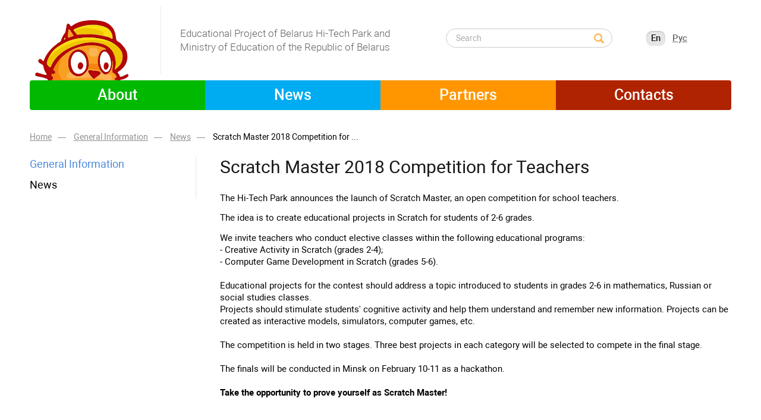

--- FILE ---
content_type: text/html; charset=UTF-8
request_url: https://scratch.by/en/about/news/scratch_master_2018_competition_for_teachers/
body_size: 8984
content:





<!DOCTYPE html>
<!--[if IE 8]><html class="ie ie8" lang="en-EN"><![endif]-->
<!--[if IE 9]><html class="ie ie9" lang="en-EN"><![endif]-->
<!--[if (gt IE 9)|!(IE)]><!-->
<html lang="en-US" class=" supports flexbox csstransforms3d">
	<!--<![endif]-->
	<head>
		<meta name="format-detection" content="telephone=no">
		<meta name="SKYPE_TOOLBAR" content="SKYPE_TOOLBAR_PARSER_COMPATIBLE">
		<meta name="cmsmagazine" content="76c5fb8872e8328840d5f6d32da019af">
		<meta name="viewport" content="width=device-width, initial-scale=1.0">
		<title>Scratch Master 2018 Competition for Teachers — Scratch </title>
		<link rel="icon" href="/favicon.ico" type="image/x-icon">
		<link rel="apple-touch-icon-precomposed" href="/local/templates/html_dev/apple-touch-icon.png">
		<meta http-equiv="Content-Type" content="text/html; charset=UTF-8" />
<meta name="robots" content="index, follow" />
<meta name="keywords" content="Scratch.by" />
<meta name="description" content="Scratch Master 2018 Competition for Teachers in " />
<script type="text/javascript" data-skip-moving="true">(function(w, d, n) {var cl = "bx-core";var ht = d.documentElement;var htc = ht ? ht.className : undefined;if (htc === undefined || htc.indexOf(cl) !== -1){return;}var ua = n.userAgent;if (/(iPad;)|(iPhone;)/i.test(ua)){cl += " bx-ios";}else if (/Android/i.test(ua)){cl += " bx-android";}cl += (/(ipad|iphone|android|mobile|touch)/i.test(ua) ? " bx-touch" : " bx-no-touch");cl += w.devicePixelRatio && w.devicePixelRatio >= 2? " bx-retina": " bx-no-retina";var ieVersion = -1;if (/AppleWebKit/.test(ua)){cl += " bx-chrome";}else if ((ieVersion = getIeVersion()) > 0){cl += " bx-ie bx-ie" + ieVersion;if (ieVersion > 7 && ieVersion < 10 && !isDoctype()){cl += " bx-quirks";}}else if (/Opera/.test(ua)){cl += " bx-opera";}else if (/Gecko/.test(ua)){cl += " bx-firefox";}if (/Macintosh/i.test(ua)){cl += " bx-mac";}ht.className = htc ? htc + " " + cl : cl;function isDoctype(){if (d.compatMode){return d.compatMode == "CSS1Compat";}return d.documentElement && d.documentElement.clientHeight;}function getIeVersion(){if (/Opera/i.test(ua) || /Webkit/i.test(ua) || /Firefox/i.test(ua) || /Chrome/i.test(ua)){return -1;}var rv = -1;if (!!(w.MSStream) && !(w.ActiveXObject) && ("ActiveXObject" in w)){rv = 11;}else if (!!d.documentMode && d.documentMode >= 10){rv = 10;}else if (!!d.documentMode && d.documentMode >= 9){rv = 9;}else if (d.attachEvent && !/Opera/.test(ua)){rv = 8;}if (rv == -1 || rv == 8){var re;if (n.appName == "Microsoft Internet Explorer"){re = new RegExp("MSIE ([0-9]+[\.0-9]*)");if (re.exec(ua) != null){rv = parseFloat(RegExp.$1);}}else if (n.appName == "Netscape"){rv = 11;re = new RegExp("Trident/.*rv:([0-9]+[\.0-9]*)");if (re.exec(ua) != null){rv = parseFloat(RegExp.$1);}}}return rv;}})(window, document, navigator);</script>


<link href="/bitrix/cache/css/en/html_dev/kernel_main/kernel_main.css?16733734733040" type="text/css"  rel="stylesheet" />
<link href="/bitrix/cache/css/en/html_dev/page_b3152dbb0e2f567809bc3d39c8e16792/page_b3152dbb0e2f567809bc3d39c8e16792.css?167337502347483" type="text/css"  rel="stylesheet" />
<link href="/bitrix/cache/css/en/html_dev/template_649f99d3152d19351becdbd524084cc2/template_649f99d3152d19351becdbd524084cc2.css?1673373473298395" type="text/css"  data-template-style="true"  rel="stylesheet" />



		<!-- HTML5 Shim and Respond.js IE8 support of HTML5 elements and media queries-->
		<!-- WARNING: Respond.js doesn't work if you view the page via file://-->
		<!--[if lt IE 9]>
		<meta http-equiv="X-UA-Compatible" content="IE=edge">
		<script src="/local/templates/html_dev/js/libs/html5shiv.min.js" data-skip-moving="true"></script>
		<script src="/local/templates/html_dev/js/libs/respond.min.js" data-skip-moving="true"></script>
		<![endif]-->
		<!--[if lt IE 10]>
		<script src="/local/templates/html_dev/js/libs/jquery.placeholder.min.js" data-skip-moving="true"></script>
		<![endif]-->
		<!--[if gte IE 9]>
		<style type="text/css">.gradient,.btn,.btn:hover,.btn:active{filter: none;}</style>
		<![endif]-->

			</head>
	<body class="en js-off pm-close inner">
				<div id="db" class="g-wrap">
			<div class="outer-bg pm-content">
				<div class="g-wrapper">
					<div class="g-wrapper_i">
						<header class="g-header">
							<div class="g-header_mob">
								<div class="container">
									<div class="logo-head-mob">
										<a href="http://scratch.by/en/">											<img  src="/local/templates/html_dev/images/logo-mobile.png" alt="Scratch.by" title="Scratch.by" />										</a>									</div>
									
									<div class="search-mob dropdown">
	<div data-toggle="dropdown" class="dropdown-toggle"></div>
	<div class="dropdown-menu">
		<div class="container">
			<div class="search-head-mob hide-print">

				<form action="/en/search/" method="get" onsubmit="var str=document.getElementById('searchinp-mob'); if (!str.value || str.value == str.title) return false;">
					<fieldset class="field">
						<input id="searchinp-mob" type="search" placeholder="Search" name="q" maxlength="50" class="input"><span class="submit">
						<input id="seo-search-mob" name="btn-search" type="submit" value="Go" class="btn btn-default btn-search"></span>
					</fieldset>
				</form>
			</div>
		</div>
	</div>
</div>
									<div class="lang-mob">
										




<ul class="list list-reset clearfix">
	<li class="item"><span class="eng active">En</span></li>
	<li class="item"><a href="/about/news/scratch_master_2018_competition_for_teachers/" class="rus">Рус</a></li>
</ul>									</div>
									<div class="hamb-wrap">
										<button id="seo-hamburger" class="hamburger pm-opener closed"><span class="ico"></span></button>
									</div>
								</div>
							</div>
							<div class="g-header_i">
								<div class="container">

									<div class="row">
										<div class="col-xs-7">
											<div class="logo-head">
												<div itemscope="" itemtype="http://schema.org/Organization" class="logo">
													<a itemprop="url" href="http://scratch.by/en/">														<img itemprop="logo" src="/local/templates/html_dev/images/logo.png" alt="Scratch.by" title="Scratch.by" />													</a>												</div>
												




<div class="title">Educational Project of Belarus Hi-Tech Park and Ministry of Education of the Republic of Belarus</div>
											</div>

										</div>
										<div class="col-xs-3">
											


	<div class="search-head hide-print">
		<form action="/en/search/" method="get" onsubmit="var str=document.getElementById('search_header'); if (!str.value || str.value == str.title) return false;">
			<fieldset class="field">
				<input id="search_header" type="search" placeholder="Search" name="q" maxlength="50" class="input">
					<span class="submit">
						<input id="seo-search" name="btn-search" type="submit" value="" class="btn-search">
					</span>
			</fieldset>
		</form>
	</div>										</div>
										<div class="col-xs-2">
											<div class="lang">
												




<ul class="list list-reset clearfix">
	<li class="item"><span class="eng active">En</span></li>
	<li class="item"><a href="/about/news/scratch_master_2018_competition_for_teachers/" class="rus">Рус</a></li>
</ul>											</div>
										</div>
									</div>
									<div class="menu-drop-3 hide-print">
										
<ul class="menu_level_1 break-word list-reset">
											<li class="item_1 ">
							<a  href="/en/about/">About</a>
						</li>
																										<li class="item_1 active ">
								<a  href="/en/about/news/">News</a>
							</li>
																															<li class="item_1 ">
							<a  href="/en/partners/">Partners</a>
						</li>
																									<li class="item_1 ">
							<a  href="/en/contacts/">Contacts</a>
						</li>
														</ul>
									</div>

								</div>
							</div>
                            



<div class="modal fade" id="FRM_zaiavka_header" tabindex="-1" role="dialog" aria-labelledby="FRM_zaiavka_headerLabel" aria-hidden="true">
    <div class="modal-dialog modal-fluid">
        <div class="modal-content">
            <div class="modal-header">
                <button type="button" class="close" data-dismiss="modal" aria-hidden="true">×</button>
                <div class="modal-title h2">Задать вопрос</div>
                            </div>
            <div class="modal-body" id="FRM_zaiavka_headerLabel">
                <div class="OK_TEXT hide" id="FRM_zaiavka_headerOK_TEXT"></div>
                <div class="loader hide" id="FRM_zaiavka_headerLoader">Wait a bit, sending ...</div>
                <div class="form" id="FRM_zaiavka_headerForm">

                     <div class="forms">
                     <div class="row">
                     <div class="col-xs-12">
                         <form class="form-horizontal"  enctype="multipart/form-data" method="post" novalidate="novalidate" action="/en/about/news/scratch_master_2018_competition_for_teachers/" id="form-FRM_zaiavka_header" onsubmit="return false;">
                         <fieldset id="fieldset_all-FRM_zaiavka_header" class="fieldset">
                                                          <input type="hidden" name="sessid_FRM_zaiavka_header"  value="BXf0f1e9091d539b82d587f8352892a780_FRM_zaiavka_header" />
                             <input type="hidden" name="submit" value="submit" >
                             <input type="hidden" name="FORM_ID" value="FRM_zaiavka_header" >
                             <div class="form-text" id="grp_all-FRM_zaiavka_header">
                                 <span class="error-block help-block"></span>
                             </div>
                                                                  <div  class="form-group control-group">
                                         <label class="name label-pt col-lg-3 col-sm-3 col-xs-6" for="form-FIO-FRM_zaiavka_header">
                                             Ваше имя<span class="f-star">&nbsp;*</span>
                                                                                                                                       </label>
                                     <div class="controls col-lg-3 col-sm-4 col-xs-6"></div>
                                     
                                         <div class="text col-lg-6 col-sm-5 col-xs-12">
                                             <input 
                                                                                           type="text"  class="form-control "  name="FIO"  id="form-FIO-FRM_zaiavka_header"  maxlength="50" spellcheck="true"  required  value=""  >
                                             
                                         </div>
                                                                          </div>
                                                                                                   <div  class="form-group control-group">
                                         <label class="name label-pt col-lg-3 col-sm-3 col-xs-6" for="form-PHONE-FRM_zaiavka_header">
                                             Телефон<span class="f-star">&nbsp;*</span>
                                                                                                                                       </label>
                                     <div class="controls col-lg-3 col-sm-4 col-xs-6"></div>
                                     
                                         <div class="text col-lg-6 col-sm-5 col-xs-12">
                                             <input 
                                                                                           type="tel"  class="form-control "  name="PHONE"  id="form-PHONE-FRM_zaiavka_header"  maxlength="50" spellcheck="true"  required  value=""  >
                                             <p class="help-block">Например: +375 (29) 123-45-67</p>
                                         </div>
                                                                          </div>
                                                                                                   <div  class="form-group control-group">
                                         <label class="name label-pt col-lg-3 col-sm-3 col-xs-6" for="form-EMAIL-FRM_zaiavka_header">
                                             Эл. почта<span class="f-star">&nbsp;*</span>
                                                                                                                                       </label>
                                     <div class="controls col-lg-3 col-sm-4 col-xs-6"></div>
                                     
                                         <div class="text col-lg-6 col-sm-5 col-xs-12">
                                             <input 
                                             placeholder="email@example.com"                                              type="email"  class="form-control "  name="EMAIL"  id="form-EMAIL-FRM_zaiavka_header"  maxlength="50" spellcheck="true"  required  value=""  >
                                             
                                         </div>
                                                                          </div>
                                                                                                   <div  class="form-group control-group">
                                         <label class="name label-pt col-lg-3 col-sm-3 col-xs-6" for="form-MESSAGE-FRM_zaiavka_header">
                                             Вопрос<span class="f-star">&nbsp;*</span>
                                                                                                                                       </label>
                                     <div class="controls col-lg-3 col-sm-4 col-xs-6"></div>
                                                                              <div class="text col-lg-6 col-sm-5 col-xs-12">
                                             <textarea  class="form-control "  name="MESSAGE"  id="form-MESSAGE-FRM_zaiavka_header"  maxlength="500"
                                                cols="60"
                                                rows="4"
                                                  spellcheck="true"  required  ></textarea>
                                                                                      </div>
                                                                          </div>
                                                                                                                        <div class="hide" style="visibility: hidden;">
                                 <div class="form-group control-group">
                                     <div class="label name label-pt col-lg-3 col-sm-3 col-xs-6">
                                         <label>Company<span class="f-star">&nbsp;*</span></label>
                                     </div>

                                     <div class="text col-lg-6 col-sm-5 col-xs-12">
                                         <input type="text" class="text" name="COMPANY_NAME" id="FRM_zaiavka_header_FRM_commerce_company" value="">
                                     </div>
                                     <div class="controls col-lg-3 col-sm-4 col-xs-6"> </div>
                                 </div>
                             </div>
                                                          
                             <div class="form-group">
                                 <div class="col-xs-12 col-xs-offset-0 col-sm-offset-3">
                                     <input class="btn btn-default btn_submit" type="submit" name="submit"  id="submit_FRM_zaiavka_header" value="Отправить" />
                                     <div class="form_required">
                                         <span class="f-star"> *</span> — required fields                                     </div>
                                 </div>
                             </div>

                         </fieldset>
                         </form>
                     </div>
                     </div>
                     </div>
                                     </div>
            </div>
        </div>
    </div>
</div>
						</header>
						<div class="g-main">
							<div class="g-main_i container">
								<div class="row">

									<div class="col-md-12 col-xs-12 hide-print">
																					<div class="breadcrumb"><ol class="list-reset" itemscope="" itemtype="http://www.data-vocabulary.org/Breadcrumb/"><li ><a itemprop="url" href="/en/" title="Home"><span itemprop="title">Home</span></a></li><li ><a itemprop="url" href="/en/about/" title="General Information"><span itemprop="title">General Information</span></a></li><li ><a itemprop="url" href="/en/about/news/" title="News"><span itemprop="title">News</span></a></li><li class="active"><span itemprop="title">Scratch Master 2018 Competition for ...</span></li></ol></div>
																			</div>

																			<aside class="g-sidebar col-md-3 col-xs-12 hide-print">
																																	<nav class="menu-accordion">
																								 
<div class="accordion">
    <div id="menu-accordion" class="acc-group">
                                                                                                                                                                                                            
                                                                                                                                                                                                                                                                                                                            <div class="panel ">
                                                                                                                <div class="acc-heading">
                                                                                                                    <a href="/en/about/index.php" class="link level-1">
                                                                                                                        General Information                                                                                                                    </a>
                                                                                                                </div>
                                                                                                            </div>
                                                                                                                                                                                                                                                                                                                                                                                                                                                                                                                                                                                                                                                                                                                                                                                                            
                                                                                                                                                                                                                                                                                                                                <div class="panel ">
                                                                                                                    <div class="acc-heading">
                                                                                                                        <a href="/en/about/news/" class="link level-1 active">
                                                                                                                            News                                                                                                                        </a>
                                                                                                                    </div>
                                                                                                                </div>
                                                                                                                                                                                                                                                                                                                                                                                                                                                                                                                                                                                                                                                                                                                                                                                </div>
                                                        </div>

												</nav>
																						 
																					</aside>
																		<article id="workarea" class="g-content col-md-9 col-xs-12 clearfix">
																				<h1 class="small" id="title">Scratch Master 2018 Competition for Teachers</h1>										 
									
										<div class="b-element mb_3" id="element-1604" >
	<div class="c_news">
		<div class="wrap mb_1">
					</div>
	</div>
		<div class="descr mb_2">
			
			<p>
	The Hi-Tech Park announces the launch of Scratch Master, an open competition for school teachers.
</p>
<p>
	The idea is to create educational projects in Scratch for students of 2-6 grades.
</p>
We invite teachers who conduct elective classes within the following educational programs:<br>
- Creative Activity in Scratch (grades 2-4);<br>
- Computer Game Development in Scratch (grades 5-6).<br>
 <br>
Educational projects for the contest should address a topic introduced to students in grades 2-6 in mathematics, Russian or social studies classes.<br>
Projects should stimulate students' cognitive activity and help them understand and remember new information. Projects can be created as interactive models, simulators, computer games, etc.<br>
 <br>
The competition is held in two stages. Three best projects in each category will be selected to compete in the final stage.<br>
 <br>
The finals will be conducted in Minsk on February 10-11 as a hackathon.<br>
 <br>
<b>Take the opportunity to prove yourself as Scratch Master!</b>			<div class="clear"></div>
			
	</div>
	   	   	   				<div class="row">
				</div>
		<div class="clear"></div>
	</div>

									</article>
								</div>
							</div>
						</div>
					</div>
				</div>
				<footer class="g-footer hide-print">
					<div class="container">
						<div class="g-footer_i">
							<div class="subscription">
	<div class="bg"></div>
	<div class="bg-wrap">

<form id="form-subscript-confirm" class="b-form" action="/en/subscription/subscr_edit.php">
	<fieldset>
        <div class="control-group">
            <div class="title">Subscribe to newsletter</div>
            <input class="input form-control" type="text"
                title="Subscribe to newsletter" value="" placeholder="email@adress.com" name="sf_EMAIL">
            <div class="b-btn">
                <input class="btn btn-default" name="OK" type="submit" value="Subscribe">
            </div>
        </div>
	</fieldset>
</form>
	</div>
</div>

							<div class="row">
								<div class="col-md-9 col-sm-12 hidden-xs">
									<div class="menu-foot-3 hide-print clearfix">
										 
<ul class="menu_level_1 break-word list-reset">
											<li class="item_1 ">
							<a  href="/en/about/">
																	<span class="a-wrap">
										About									</span>
															</a>
						</li>
																										<li class="item_1 active ">
								<a  href="/en/about/news/">
																			<span class="a-wrap">
										News									</span>
																	</a>
							</li>
																															<li class="item_1 ">
							<a  href="/en/partners/">
																	<span class="a-wrap">
										Partners									</span>
															</a>
						</li>
														
</ul>

									</div>
								</div>
								<div class="col-md-3 col-sm-12">
									








<div class="contacts-foot mb_2">
<div class="menu-foot-3 hide-print clearfix">									 
<ul class="menu_level_1 break-word list-reset">
			<li class="item_1 ">
	                    <a href="/en/contacts/"><span class="a-wrap">Contacts</span></a></li></ul></div>
    <address class="address">14 Skryganov St., 5th Floor, <br>Minsk 220073 Belarus</address><a href="/en/contacts/" class="link-map">How to find us</a>
    <div class="tel-wrap">
        <div class="tel"><a href="tel:+375445702222">+375 (44) 570-22-22</a> velcom</div>
        <div class="tel"><a href="tel:+375292222460">+375 (29) 222-24-60</a> MTS</div>
        <div class="tel"><a href="tel:+375257602460">+375 (25) 760-24-60</a> life:)</div>
    </div>
</div>
								</div>
							</div>
							<div class="footer-small">
								<div class="row">
									<div class="col-md-5 col-sm-5">
										






<div class="logo-foot">
	<div class="media">
		<div class="media-body">
			<div class="title">© 2026, LLC "Educational Center of Programming and High Tech"</div>
		</div>
	</div>
</div>										<div class="menu-foot-2 hide-print clearfix">
																					</div>
									</div>
									<div class="col-md-3 col-sm-3">
										



<div class="social-foot">
    <div class="list">
        <a href="https://new.vk.com/it__academy" target="_blank" class="item ic-vk"></a>
        <a href="https://www.facebook.com/park.itacademy" target="_blank" class="item ic-fb"></a>
      </div>
</div>									</div>
									<div class="col-md-4 col-sm-4">
									    <div class="studio">
        <div class="text-wrap">
            <div class="text">Website development</div>
            <div class="pic"><img src="/upload/medialibrary/3ee/znak-studii.png" alt="Borovoy Studio" title="Borovoy Studio"></div>
            <div class="link"><a href="http://www.db.by/" target="_blank">Borovoy Studio</a></div>
        </div>
    </div>
									</div>
									<div id="bx-composite-banner"></div>
																	</div>
							</div>
						</div>
					</div>
				</footer>
				<div class="scroll-to-top ic-arrow"></div>
			</div>
			<div class="pm">
				<div class="pm-backdrop"></div>
				<div class="pm-wrap">
					<div class="hamburger-cont"><a class="hamburger pm-closer closed"><span class="ico"></span></a></div>
					<div class="pm-inner">
						  
	<div class="menu-mobile">
	<ul class="menu_level_1 list-reset break-word">

				
			
									<li class="item_1 active in">
						<a href="/en/about/">About</a>
						<a data-toggle="collapse" href="#accordion-m-1" class="icon"></a>
							<div id="accordion-m-1" class="collapse in">
							<ul class="menu_level_2 list-reset">
				
						
					
												<li class="item_2">
						<a href="/en/about/index.php" >General Information</a>
					</li>
				
						
					
												<li class="item_2 active">
						<a href="/en/about/news/" >News</a>
					</li>
				
						
									</ul></div></li>			
												<li class="item_1 active">
						<a href="/en/about/news/" >News</a>
					</li>
				
						
					
			
									<li class="item_1 ">
						<a href="/en/partners/">Partners</a>
						<a data-toggle="collapse" href="#accordion-m-5" class="icon collapsed"></a>
							<div id="accordion-m-5" class="collapse">
							<ul class="menu_level_2 list-reset">
				
						
					
												<li class="item_2">
						<a href="/en/partners/index.php" >Partners</a>
					</li>
				
						
									</ul></div></li>			
												<li class="item_1">
						<a href="/en/contacts/" >Contacts</a>
					</li>
				
						
		
	
	</ul>
</div>
					</div>
				</div>
			</div>
		</div>
		        	<script type="text/javascript">if(!window.BX)window.BX={message:function(mess){if(typeof mess=='object') for(var i in mess) BX.message[i]=mess[i]; return true;}};</script>
<script type="text/javascript">(window.BX||top.BX).message({'JS_CORE_LOADING':'Loading...','JS_CORE_WINDOW_CLOSE':'Close','JS_CORE_WINDOW_EXPAND':'Expand','JS_CORE_WINDOW_NARROW':'Restore','JS_CORE_WINDOW_SAVE':'Save','JS_CORE_WINDOW_CANCEL':'Cancel','JS_CORE_H':'h','JS_CORE_M':'m','JS_CORE_S':'s','JS_CORE_NO_DATA':'- No data -','JSADM_AI_HIDE_EXTRA':'Hide extra items','JSADM_AI_ALL_NOTIF':'All notifications','JSADM_AUTH_REQ':'Authentication is required!','JS_CORE_WINDOW_AUTH':'Log In','JS_CORE_IMAGE_FULL':'Full size','JS_CORE_WINDOW_CONTINUE':'Continue'});</script>
<script type="text/javascript">(window.BX||top.BX).message({'LANGUAGE_ID':'en','FORMAT_DATE':'YYYY/MM/DD','FORMAT_DATETIME':'YYYY/MM/DD H:MI:SS T','COOKIE_PREFIX':'BITRIX_SM','SERVER_TZ_OFFSET':'10800','SITE_ID':'en','SITE_DIR':'/en/','USER_ID':'','SERVER_TIME':'1769767954','USER_TZ_OFFSET':'0','USER_TZ_AUTO':'Y','bitrix_sessid':'f0f1e9091d539b82d587f8352892a780'});</script><script type="text/javascript" src="/bitrix/cache/js/en/html_dev/kernel_main/kernel_main.js?1673373473104995"></script>
<script type="text/javascript">BX.setJSList(['/bitrix/js/main/core/core.js?147064107673480','/bitrix/js/main/core/core_fx.js?14702224909592','/bitrix/js/main/core/core_ajax.js?147064108121031','/local/templates/html_dev/js/libs/jquery.magnific-popup.min.js?147022153220072','/local/modules/db.base/js/db_js_tools.js?14702214801957','/local/templates/html_dev/js/libs/modernizr-custom.min.js?14702215324508','/local/templates/html_dev/js/libs/jquery-1.11.3.min.js?147022153295964','/local/templates/html_dev/js/app.min.js?147022153229443','/local/components/db.base/form/js/form.js?147022146610194','/local/templates/html_dev/js/libs/jquery.validate.min.js?147022153221417','/local/templates/html_dev/js/libs/jquery.validate_en.min.js?1470221532874']); </script>
<script type="text/javascript">BX.setCSSList(['/bitrix/js/main/core/css/core.css?14702224882854','/local/components/db.base/fileslist.system/style.css?147022146441352','/local/templates/html_dev/css/libs/magnific-popup.min.css?14702215105787','/local/templates/html_dev/css/app.min.css?1515424450294660','/local/templates/html_dev/template_styles.css?15440052881455']); </script>
<script type="text/javascript" src="/local/modules/db.base/js/script.js"></script>



<script type="text/javascript" src="/bitrix/cache/js/en/html_dev/template_aea10e4d93f934dc16f676cca3d9a221/template_aea10e4d93f934dc16f676cca3d9a221.js?1673373473166430"></script>
<script type="text/javascript" src="/bitrix/cache/js/en/html_dev/page_77fe3dca13b1f681b34e336b548c9691/page_77fe3dca13b1f681b34e336b548c9691.js?167337502320407"></script>
<script type="text/javascript">var _ba = _ba || []; _ba.push(["aid", "3ca7cd07b581e21976e97f0a8ff12062"]); _ba.push(["host", "scratch.by"]); (function() {var ba = document.createElement("script"); ba.type = "text/javascript"; ba.async = true;ba.src = (document.location.protocol == "https:" ? "https://" : "http://") + "bitrix.info/ba.js";var s = document.getElementsByTagName("script")[0];s.parentNode.insertBefore(ba, s);})();</script>



<script>
		(function(i,s,o,g,r,a,m){i['GoogleAnalyticsObject']=r;i[r]=i[r]||function(){
				(i[r].q=i[r].q||[]).push(arguments)},i[r].l=1*new Date();a=s.createElement(o),
			m=s.getElementsByTagName(o)[0];a.async=1;a.src=g;m.parentNode.insertBefore(a,m)
		})(window,document,'script','https://www.google-analytics.com/analytics.js','ga');

		ga('create', 'UA-81865245-1', 'auto');
		ga('send', 'pageview');

	</script>

<script>
	!function () {
		var menuDrop3 = {

			//Width submenu menu-drop
			setWidth: function () {
				this.menu = $('.menu-drop-3');
				if (this.menu.length) {
					this.subMenu = this.menu.find('.submenu-2').children('.submenu');
					if (this.subMenu.length) {
						this.subMenu.width(this.menu.outerWidth());
					}
				}
			},

			init: function () {
				this.window = $(window);

				$(function () {
					menuDrop3.setWidth();
				});
				this.window.on('load', function () {
					menuDrop3.setWidth();
				});
				this.window.on('resize', function () {
					menuDrop3.setWidth();
				});
			}
		};
		menuDrop3.init();
	}();
</script><script>
                         $('#submit_FRM_zaiavka_header').on('click', function() {
                                                          var rules =  { FIO: {required: true}, PHONE: {minlength: 7, required: true}, EMAIL: {email: true, required: true}, MESSAGE: {required: true} };
                                                          ShefFormSimple.initialize({
                                 frmID: 'FRM_zaiavka_header',
                                 useAjax: true                                 , validateRules: rules                             });
                         });
                     </script>

<script>
    !function () {
        'use strict';
        function initValid() {
            // Validation options http://jqueryvalidation.org/documentation/
            var form_validator = $('#form-subscript-confirm');
            if (form_validator.length && $.fn.validate) {
                form_validator.validate({
                    rules: {
                        'sf_EMAIL': {
                            required: true,
                            email: true
                        }
                    }
                });
            }
        }
        $(function () {
            initValid();
        });
    }();
</script>



<script>
										$(window).load(function () {
											$("#bx-composite-banner").remove();
										});
									</script>
</body>
</html>

--- FILE ---
content_type: text/plain
request_url: https://www.google-analytics.com/j/collect?v=1&_v=j102&a=524546057&t=pageview&_s=1&dl=https%3A%2F%2Fscratch.by%2Fen%2Fabout%2Fnews%2Fscratch_master_2018_competition_for_teachers%2F&ul=en-us%40posix&dt=Scratch%20Master%202018%20Competition%20for%20Teachers%20%E2%80%94%20Scratch&sr=1280x720&vp=1280x720&_u=IEBAAEABAAAAACAAI~&jid=517619302&gjid=515588414&cid=568547054.1769767956&tid=UA-81865245-1&_gid=986266151.1769767956&_r=1&_slc=1&z=426380068
body_size: -449
content:
2,cG-2DKRH76VFL